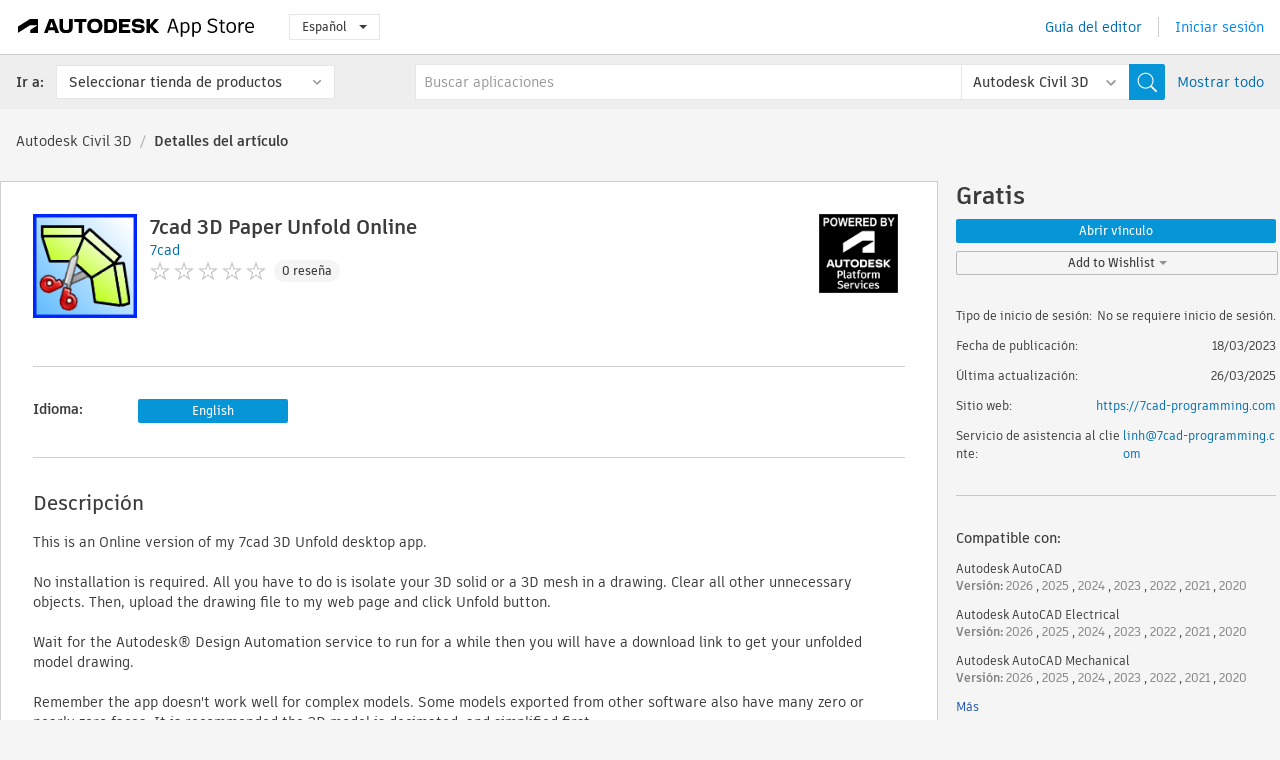

--- FILE ---
content_type: text/html; charset=utf-8
request_url: https://apps.autodesk.com/CIV3D/es/Detail/Index?id=1417631317761081758&appLang=en&os=Web
body_size: 12932
content:



<!DOCTYPE html>

<html lang="es">
<head>
    <meta charset="utf-8">
    <meta http-equiv="X-UA-Compatible" content="IE=edge,chrome=1">

    <title>
    7cad 3D Paper Unfold Online | Autodesk Civil 3D | Autodesk App Store
</title>
    <meta name="description" content='
    Tools to unfold 3D paper model
'>
    <meta name="keywords" content='
    Autodesk Application Store, Autodesk App Store, Autodesk Exchange Apps, aplicaciones de Autodesk, software de Autodesk, módulo de extensión, módulos de extensión, complemento, complementos, Autodesk AutoCAD, Autodesk AutoCAD Electrical, Autodesk AutoCAD Mechanical, Autodesk AutoCAD Architecture, Autodesk AutoCAD MEP, Autodesk® Civil 3D®, Autodesk AutoCAD Map 3D, Autodesk AutoCAD Plant 3D,ACAD_E___Learning, ACAD_E___Scheduling & Productivity, ACD___Blocks, ACD___Building Design, ACD___Scheduling & Productivity, AMECH___Building Design, AMECH___Learning, AMECH___Mechanical Design, AMECH___Scheduling & Productivity, ARCH___Building Design, ARCH___Scheduling & Productivity, MEP___Building Design, MEP___Mechanical Design, MEP___Scheduling & Productivity, CIV3D___Construction, CIV3D___Documentation, CIV3D___Scheduling & Productivity, MAP3D___Construction, MAP3D___Estimating, MAP3D___Scheduling & Productivity, PLNT3D___Import/Export, PLNT3D___Productivity
'>

    <meta name="author" content="">
    <meta name="viewport" content="width=1032, minimum-scale=0.65, maximum-scale=1.0">



<script>
    var analytics_id;
    var subscription_category;

    var bannedCountry = false;



    var getUrl = window.location;
    var baseUrl = getUrl.protocol + "//" + getUrl.host;


    fetch(baseUrl + '/api/Utils/ValidateCountry', {
        method: 'POST',
        headers: {
            'Content-Type': 'text/plain',
            'X-Requested-With': 'XMLHttpRequest'
        }
    })
        .then(response => response.text())
        .then(data => {
            bannedCountry = data;

            if (bannedCountry === 'False') {

                fetch(baseUrl + '/api/Utils/GetAnalyticsId', {
                    method: 'POST',
                    headers: {
                        'Content-Type': 'text/plain',
                        'X-Requested-With': 'XMLHttpRequest'
                    }
                })
                    .then(response => response.text())
                    .then(data => {
                        analytics_id = data;
                    })
                    .catch(error => {
                        console.error('An error occurred:', error);
                    });




                fetch(baseUrl + '/api/Utils/GetSubscriptionCategory', {
                    method: 'POST',
                    headers: {
                        'Content-Type': 'text/plain',
                        'X-Requested-With': 'XMLHttpRequest'
                    }
                })
                    .then(response => response.text())
                    .then(data => {
                        subscription_category = data;

                        if (!('pendo' in window)) {
                            window.pendo = { _q: [] };
                            for (const func_name of ['initialize', 'identify', 'updateOptions', 'pageLoad', 'track']) {
                                pendo[func_name] = function () {
                                    if (func_name === 'initialize') {
                                        pendo._q.unshift([func_name, ...arguments])
                                    } else {
                                        pendo._q.push([func_name, ...arguments])
                                    }
                                }
                            }
                        }

                        const language = document.cookie.split("; ").find((row) => row.startsWith("appLanguage="))?.split("=")[1];

                        pendo.initialize({
                            visitor: {
                                id: analytics_id,
                                role: (subscription_category === null || subscription_category.trim() === "") ? 'anonymous' : subscription_category,
                                appLanguage: language || 'en'
                            },
                            excludeAllText: true,
                        })

                    })
                    .catch(error => {
                        console.error('An error occurred:', error);
                    });
            }

        })
        .catch(error => {
            console.error('An error occurred:', error);
        });


    

</script>
<script async type="text/javascript" src="//tags.tiqcdn.com/utag/autodesk/apps/prod/utag.js"></script>


                <link rel="alternate" hreflang="cs" href="http://apps.autodesk.com/CIV3D/cs/Detail/Index?id=1417631317761081758&amp;ln=en&amp;os=Web" />
                <link rel="alternate" hreflang="de" href="http://apps.autodesk.com/CIV3D/de/Detail/Index?id=1417631317761081758&amp;ln=en&amp;os=Web" />
                <link rel="alternate" hreflang="en" href="http://apps.autodesk.com/CIV3D/en/Detail/Index?id=1417631317761081758&amp;ln=en&amp;os=Web" />
                <link rel="alternate" hreflang="fr" href="http://apps.autodesk.com/CIV3D/fr/Detail/Index?id=1417631317761081758&amp;ln=en&amp;os=Web" />
                <link rel="alternate" hreflang="hu" href="http://apps.autodesk.com/CIV3D/hu/Detail/Index?id=1417631317761081758&amp;ln=en&amp;os=Web" />
                <link rel="alternate" hreflang="it" href="http://apps.autodesk.com/CIV3D/it/Detail/Index?id=1417631317761081758&amp;ln=en&amp;os=Web" />
                <link rel="alternate" hreflang="ja" href="http://apps.autodesk.com/CIV3D/ja/Detail/Index?id=1417631317761081758&amp;ln=en&amp;os=Web" />
                <link rel="alternate" hreflang="ko" href="http://apps.autodesk.com/CIV3D/ko/Detail/Index?id=1417631317761081758&amp;ln=en&amp;os=Web" />
                <link rel="alternate" hreflang="pl" href="http://apps.autodesk.com/CIV3D/pl/Detail/Index?id=1417631317761081758&amp;ln=en&amp;os=Web" />
                <link rel="alternate" hreflang="pt" href="http://apps.autodesk.com/CIV3D/pt/Detail/Index?id=1417631317761081758&amp;ln=en&amp;os=Web" />
                <link rel="alternate" hreflang="ru" href="http://apps.autodesk.com/CIV3D/ru/Detail/Index?id=1417631317761081758&amp;ln=en&amp;os=Web" />
                <link rel="alternate" hreflang="zh-CN" href="http://apps.autodesk.com/CIV3D/zh-CN/Detail/Index?id=1417631317761081758&amp;ln=en&amp;os=Web" />
                <link rel="alternate" hreflang="zh-TW" href="http://apps.autodesk.com/CIV3D/zh-TW/Detail/Index?id=1417631317761081758&amp;ln=en&amp;os=Web" />

    <link rel="shortcut icon" href='https://s3.amazonaws.com/apps-build-content/appstore/1.0.0.157-PRODUCTION/Content/images/favicon.ico'>
        <link rel="stylesheet" href='https://s3.amazonaws.com/apps-build-content/appstore/1.0.0.157-PRODUCTION/Content/css/appstore-combined.min.css' />
    
    
    

</head>
<body>
    
    <div id="wrap" class="">
            <header id="header" class="header" role="navigation">
                <div class="header__navbar-container">
                    <div class="header__left-side --hide-from-pdf">
                        <div class="header__logo-wrapper">
                            <a class="header__logo-link" href="/es" aria-label="Autodesk App Store" title="Autodesk App Store"></a>
                        </div>
                        <div class="header__language-wrapper --hide-from-pdf">

<div class="btn-group language-changer">
    <button type="button" class="btn btn-default dropdown-toggle" data-toggle="dropdown">
        Espa&#241;ol
        <span class="caret"></span>
    </button>
    <ul class="dropdown-menu" role="menu">
            <li data-language="cs" class="lang-selectable">
                <a>Čeština</a>
            </li>
            <li data-language="de" class="lang-selectable">
                <a>Deutsch</a>
            </li>
            <li data-language="fr" class="lang-selectable">
                <a>Fran&#231;ais</a>
            </li>
            <li data-language="en" class="lang-selectable">
                <a>English</a>
            </li>
            <li data-language="es" class="hover">
                <a>Espa&#241;ol</a>
            </li>
            <li data-language="hu" class="lang-selectable">
                <a>Magyar</a>
            </li>
            <li data-language="it" class="lang-selectable">
                <a>Italiano</a>
            </li>
            <li data-language="ja" class="lang-selectable">
                <a>日本語</a>
            </li>
            <li data-language="ko" class="lang-selectable">
                <a>한국어</a>
            </li>
            <li data-language="pl" class="lang-selectable">
                <a>Polski</a>
            </li>
            <li data-language="pt" class="lang-selectable">
                <a>Portugu&#234;s</a>
            </li>
            <li data-language="ru" class="lang-selectable">
                <a>Русский</a>
            </li>
            <li data-language="zh-CN" class="lang-selectable">
                <a>简体中文</a>
            </li>
            <li data-language="zh-TW" class="lang-selectable">
                <a>繁體中文</a>
            </li>
    </ul>
    
</div>                        </div>
                    </div>

                    <div class="header__right-side --hide-from-pdf">


<div class="collapse navbar-collapse pull-right login-panel" id="bs-example-navbar-collapse-l">
    <ul class="nav navbar-nav navbar-right">
        <li>
            <a href="https://damassets.autodesk.net/content/dam/autodesk/www/pdfs/app-store-getting-started-guide.pdf" target="_blank">Gu&#237;a del editor</a>
        </li>

            <!--<li>
                <nav class="user-panel">-->
                        <!--<a id="get_started_button" data-autostart="false" tabindex="0" role="button"
                              data-href='/Authentication/AuthenticationOauth2?returnUrl=%2Fiframe_return.htm%3Fgoto%3Dhttps%253a%252f%252fapps.autodesk.com%253a443%252fCIV3D%252fes%252fDetail%252fIndex%253fid%253d1417631317761081758%2526appLang%253den%2526os%253dWeb&amp;isImmediate=false&amp;response_type=id_token&amp;response_mode=form_post&amp;client_id=bVmKFjCVzGk3Gp0A0c4VQd3TBNAbAYj2&amp;redirect_uri=http%3A%2F%2Fappstore-local.autodesk.com%3A1820%2FAuthentication%2FAuthenticationOauth2&amp;scope=openid&amp;nonce=12321321&amp;state=12321321&amp;prompt=login'>
                            Iniciar sesi&#243;n
                        </a>-->
                <!--</nav>
            </li>-->
            <li>
                <nav class="user-panel">
                    <ul>


                        <a href="/Authentication/AuthenticationOauth2?returnUrl=%2Fiframe_return.htm%3Fgoto%3Dhttps%253a%252f%252fapps.autodesk.com%253a443%252fCIV3D%252fes%252fDetail%252fIndex%253fid%253d1417631317761081758%2526appLang%253den%2526os%253dWeb&amp;isImmediate=false&amp;response_type=id_token&amp;response_mode=form_post&amp;client_id=bVmKFjCVzGk3Gp0A0c4VQd3TBNAbAYj2&amp;redirect_uri=http%3A%2F%2Fappstore-local.autodesk.com%3A1820%2FAuthentication%2FAuthenticationOauth2&amp;scope=openid&amp;nonce=12321321&amp;state=12321321">
                            Iniciar sesi&#243;n
                        </a>

                    </ul>
                </nav>
            </li>
    </ul>
</div>                    </div>
                </div>
                    <div class="navbar navbar-toolbar">
                        <div class="navbar-toolbar__left-side">
                            <div class="navbar__dropdown-label-wrapper">
                                <span class="navbar__dropdown-label">Ir a:</span>
                            </div>
                            <div class="navbar__dropdown-wrapper">
                                <div class="btn-group">
                                    <button type="button" class="btn btn-default dropdown-toggle dropdown-toggle--toolbar" data-toggle="dropdown">
                                        Seleccionar tienda de productos
                                    </button>
                                    <ul class="dropdown-menu dropdown-menu-store" currentstore="CIV3D" role="menu">
                                            <li data-submenu-id="submenu-ACD">
                                                <a class="first-a" ga-storeid="Detail--ACD" href="/ACD/es/Home/Index">
                                                    AutoCAD
                                                </a>
                                            </li>
                                            <li data-submenu-id="submenu-RVT">
                                                <a class="first-a" ga-storeid="Detail--RVT" href="/RVT/es/Home/Index">
                                                    Revit
                                                </a>
                                            </li>
                                            <li data-submenu-id="submenu-BIM360">
                                                <a class="first-a" ga-storeid="Detail--BIM360" href="/BIM360/es/Home/Index">
                                                    ACC &amp; BIM360
                                                </a>
                                            </li>
                                            <li data-submenu-id="submenu-FORMIT">
                                                <a class="first-a" ga-storeid="Detail--FORMIT" href="/FORMIT/es/Home/Index">
                                                    FormIt
                                                </a>
                                            </li>
                                            <li data-submenu-id="submenu-SPCMKR">
                                                <a class="first-a" ga-storeid="Detail--SPCMKR" href="/SPCMKR/es/Home/Index">
                                                    Forma
                                                </a>
                                            </li>
                                            <li data-submenu-id="submenu-INVNTOR">
                                                <a class="first-a" ga-storeid="Detail--INVNTOR" href="/INVNTOR/es/Home/Index">
                                                    Inventor
                                                </a>
                                            </li>
                                            <li data-submenu-id="submenu-FUSION">
                                                <a class="first-a" ga-storeid="Detail--FUSION" href="/FUSION/es/Home/Index">
                                                    Fusion
                                                </a>
                                            </li>
                                            <li data-submenu-id="submenu-3DSMAX">
                                                <a class="first-a" ga-storeid="Detail--3DSMAX" href="/3DSMAX/es/Home/Index">
                                                    3ds Max
                                                </a>
                                            </li>
                                            <li data-submenu-id="submenu-MAYA">
                                                <a class="first-a" ga-storeid="Detail--MAYA" href="/MAYA/es/Home/Index">
                                                    Maya
                                                </a>
                                            </li>
                                            <li data-submenu-id="submenu-RSA">
                                                <a class="first-a" ga-storeid="Detail--RSA" href="/RSA/es/Home/Index">
                                                    Robot Structural Analysis
                                                </a>
                                            </li>
                                            <li data-submenu-id="submenu-ADSTPR">
                                                <a class="first-a" ga-storeid="Detail--ADSTPR" href="/ADSTPR/es/Home/Index">
                                                    Autodesk Advance Steel
                                                </a>
                                            </li>
                                            <li data-submenu-id="submenu-ARCH">
                                                <a class="first-a" ga-storeid="Detail--ARCH" href="/ARCH/es/Home/Index">
                                                    AutoCAD Architecture
                                                </a>
                                            </li>
                                            <li data-submenu-id="submenu-CIV3D">
                                                <a class="first-a" ga-storeid="Detail--CIV3D" href="/CIV3D/es/Home/Index">
                                                    Autodesk Civil 3D
                                                </a>
                                            </li>
                                            <li data-submenu-id="submenu-MEP">
                                                <a class="first-a" ga-storeid="Detail--MEP" href="/MEP/es/Home/Index">
                                                    AutoCAD MEP
                                                </a>
                                            </li>
                                            <li data-submenu-id="submenu-AMECH">
                                                <a class="first-a" ga-storeid="Detail--AMECH" href="/AMECH/es/Home/Index">
                                                    AutoCAD Mechanical
                                                </a>
                                            </li>
                                            <li data-submenu-id="submenu-MAP3D">
                                                <a class="first-a" ga-storeid="Detail--MAP3D" href="/MAP3D/es/Home/Index">
                                                    AutoCAD Map 3D
                                                </a>
                                            </li>
                                            <li data-submenu-id="submenu-ACAD_E">
                                                <a class="first-a" ga-storeid="Detail--ACAD_E" href="/ACAD_E/es/Home/Index">
                                                    AutoCAD Electrical
                                                </a>
                                            </li>
                                            <li data-submenu-id="submenu-PLNT3D">
                                                <a class="first-a" ga-storeid="Detail--PLNT3D" href="/PLNT3D/es/Home/Index">
                                                    AutoCAD Plant 3D
                                                </a>
                                            </li>
                                            <li data-submenu-id="submenu-ALIAS">
                                                <a class="first-a" ga-storeid="Detail--ALIAS" href="/ALIAS/es/Home/Index">
                                                    Alias
                                                </a>
                                            </li>
                                            <li data-submenu-id="submenu-NAVIS">
                                                <a class="first-a" ga-storeid="Detail--NAVIS" href="/NAVIS/es/Home/Index">
                                                    Navisworks
                                                </a>
                                            </li>
                                            <li data-submenu-id="submenu-VLTC">
                                                <a class="first-a" ga-storeid="Detail--VLTC" href="/VLTC/es/Home/Index">
                                                    Vault
                                                </a>
                                            </li>
                                            <li data-submenu-id="submenu-SCFD">
                                                <a class="first-a" ga-storeid="Detail--SCFD" href="/SCFD/es/Home/Index">
                                                    Simulation
                                                </a>
                                            </li>
                                    </ul>
                                </div>
                            </div>
                        </div>
                        <div class="navbar-toolbar__right-side">
                            <div id="search-plugin" class="pull-right detail-search-suggestion">


<div class="search-type-area">
    <label id="search-apps-placeholder-hint" hidden="hidden">Buscar aplicaciones</label>
    <label id="search-publishers-placeholder-hint" hidden="hidden">Buscar editores</label>

        <span class="search-type search-type-hightlighted" id="search-apps">Aplicaciones</span>
        <span class="search-type search-type-unhightlighted" id="search-publishers">Editores</span>
</div>

<div class="search-form-wrapper">
    <form id="search-form" class="normal-search Detail" name="search-form" action="/CIV3D/es/List/Search" method="get">
        <input type="hidden" name="isAppSearch" value="True" />
        <div id="search">
            <div class="search-wrapper">
                <div class="search-form-content">
                    <div class="nav-right">
                        <div class="nav-search-scope">
                            <div class="nav-search-facade" data-value="search-alias=aps">
                                AutoCAD<span class="caret"></span>
                            </div>
                            <select name="searchboxstore" id="search-box-store-selector" class="search-box-store-selector">
                                        <option value="All" >Todas las aplicaciones</option>
                                        <option value="ACD" >AutoCAD</option>
                                        <option value="RVT" >Revit</option>
                                        <option value="BIM360" >ACC &amp; BIM360</option>
                                        <option value="FORMIT" >FormIt</option>
                                        <option value="SPCMKR" >Forma</option>
                                        <option value="INVNTOR" >Inventor</option>
                                        <option value="FUSION" >Fusion</option>
                                        <option value="3DSMAX" >3ds Max</option>
                                        <option value="MAYA" >Maya</option>
                                        <option value="RSA" >Robot Structural Analysis</option>
                                        <option value="ADSTPR" >Autodesk Advance Steel</option>
                                        <option value="ARCH" >AutoCAD Architecture</option>
                                        <option value="CIV3D" selected=&quot;selected&quot;>Autodesk Civil 3D</option>
                                        <option value="MEP" >AutoCAD MEP</option>
                                        <option value="AMECH" >AutoCAD Mechanical</option>
                                        <option value="MAP3D" >AutoCAD Map 3D</option>
                                        <option value="ACAD_E" >AutoCAD Electrical</option>
                                        <option value="PLNT3D" >AutoCAD Plant 3D</option>
                                        <option value="ALIAS" >Alias</option>
                                        <option value="NAVIS" >Navisworks</option>
                                        <option value="VLTC" >Vault</option>
                                        <option value="SCFD" >Simulation</option>
                            </select>
                        </div>
                        <div class="nav-search-submit">
                            <button class="search-form-submit nav-input" type="submit"></button>
                        </div>


                        <input id="facet" name="facet" type="hidden" value="" />
                        <input id="collection" name="collection" type="hidden" value="" />
                        <input id="sort" name="sort" type="hidden" value="" />
                    </div><!-- nav-right -->
                    <div class="nav-fill">
                        <div class="nav-search-field">
                            <input autocomplete="off" class="search-form-keyword" data-query="" id="query-term" name="query" placeholder="Buscar aplicaciones" size="45" type="text" value="" />
                            <input type="hidden" id="for-cache-search-str">
                            <ul id="search-suggestions-box" class="search-suggestions-box-ul" hidden="hidden"></ul>
                        </div>
                    </div>
                </div>
            </div>
        </div>
    </form>

        <div class="show-all-wrapper">
            <span class="show_all">Mostrar todo</span>
        </div>
</div>
                            </div>
                        </div>
                    </div>
            </header>

        

    <!-- neck -->
    <div id="neck">
        <div class="neck-content">
            <div class="breadcrumb">
                                <a href="https://apps.autodesk.com/CIV3D/es/Home/Index">Autodesk Civil 3D</a>
                            <span class="breadcrumb-divider">/</span>
                            <span class="last">Detalles del art&#237;culo</span>
            </div>
        </div>
    </div>
    <!-- end neck -->



            <link rel="stylesheet" href='https://s3.amazonaws.com/apps-build-content/appstore/1.0.0.157-PRODUCTION/Content/css/lib/fs.stepper.css' />





<style>
    .button {
        background-color: #4CAF50; /* Green */
        border: none;
        color: white;
        padding: 15px 32px;
        text-align: center;
        text-decoration: none;
        display: inline-block;
        font-size: 16px;
        margin: 4px 2px;
        cursor: pointer;
    }

    .button1 {
        border-radius: 2px;
    }

    .button2 {
        border-radius: 4px;
    }

    .button3 {
        border-radius: 8px;
    }

    .button4 {
        border-radius: 12px;
    }

    .button5 {
        border-radius: 50%;
    }
</style>
<div id="modal_blocks" style="display:none">
    <fieldset>
        <div class="container">
            <div class="row">
                <div class="col-xs-12">

                    <div class="modal fade" tabindex="-1" id="loginModal"
                         data-keyboard="false" data-backdrop="static" style=" width: 339px; height: 393px;">
                        <div class="main">
                            <h3 class="title" style="font-weight: 100; font-size: 28px; margin-bottom: 48px; border-bottom: 1px solid black; padding: 20px 0px 19px 56px;">
                                Unavailable<button style=" font-size: 54px; margin-right: 32px; padding: 10px 21px 7px 3px; font-weight: 100;" type="button" class="close" data-dismiss="modal">
                                    ×
                                </button>
                            </h3>

                            <div class="message" style="font-size: 23px; font-weight: 100; padding: 17px 26px 41px 55px; ">
                                <h4 style="font-weight: 100;">This product is not currently available in your region.</h4>
                            </div>
                        </div>
                    </div>

                </div>
            </div>
        </div>
    </fieldset>
</div>

<!-- main -->
<div id="main" class="detail-page clearfix detail-main">
    <!-- quicklinks end -->
    <div id="content">
        <div id="content-wrapper">
            <div class="app-details" id="detail">
                <div style="display:none !important;" class="id_ox"></div>
                <div style="display:none !important;" class="Email_ox"></div>
                <div style="display:none !important;" class="Name_ox"></div>
                <div class="app-details__info">
                    <div class="app-details__image-wrapper">
                        <img class="app-details__image" src="https://autodesk-exchange-apps-v-1-5-staging.s3.amazonaws.com/data/content/files/images/LJVFRNX7UR7R/files/resized_3b0a4d5a-746e-4100-8f68-9c45723d3084_.png?AWSAccessKeyId=AKIAWQAA5ADROJBNX5E4&amp;Expires=1769768882&amp;response-content-disposition=inline&amp;response-content-type=image%2Fpng&amp;Signature=8FlaOfdy%2BROfaPSkQZ0lFZZt9hs%3D" alt="7cad 3D Paper Unfold Online" />
                    </div>
                    <div class="app-details__app-info" id="detail-info">
                        <div class="app-details__app-info-top">
                            <div class="app-details__title-wrapper">
                                <h1 class="app-details__title" id="detail-title" title="7cad 3D Paper Unfold Online">7cad 3D Paper Unfold Online</h1>

                            </div>
                            <div class="app-details__publisher-link-wrapper">
                                <a class="app-details__publisher-link" href="/es/Publisher/PublisherHomepage?ID=LJVFRNX7UR7R" target="_blank">
                                    <span class="seller">7cad</span>
                                </a>
                            </div>
                                        <div style="width: 93px; height: 79px;" class="card__forge-image-wrapper card__forge-image-wrapper--details"></div>
                            <div class="app-details__rating-wrapper" id="detail-rating">
<input id="rating" name="rating" type="hidden" value="0" />
<div class="card__rating card__rating--small">
  <div class="star-rating-control">
          <div class="star-off star-rating"></div>
          <div class="star-off star-rating"></div>
          <div class="star-off star-rating"></div>
          <div class="star-off star-rating"></div>
          <div class="star-off star-rating"></div>
  </div>
</div>                                <a class="app-details__rating-link" href="#reviews">
                                    <span class="app-details__reviews-count reviews-count">0 rese&#241;a</span>
                                </a>
                            </div>
                        </div>

                        <div class="app-details__app-info-bottom">
                            <div class="app-details__icons-wrapper icons-cont">
                                <div class="badge-div">


<div class="product-badge-div-placeholder">

</div>


<div class="s-price-cont s-price-cont-hidden">

        <span class="price">Gratis</span>
</div>                                </div>
                                
                            </div>
                        </div>
                    </div>
                </div>

                <div id="extra" class="app-details__extras" data-basicurl="https://apps.autodesk.com/CIV3D/es/Detail/Index?id=">
                    <div class="app-details__versions-wrapper">

                        <div class="app-details__versions detail-versions-cont">
                            <div class="detail-version-cat">Idioma:</div>
                            <div class="detail-versions">
                                                <button class="flat-button flat-button-normal flat-button-slim app-lang-default-btn" data-lang="en" data-os="Web">English</button>
                            </div>
                        </div>
                    </div>

                    <div class="app-details__app-description">
                        <h2>Descripci&#243;n</h2>
                        <div class="description">
                            <p>This is an Online version of my 7cad 3D Unfold desktop app.<br /><br /></p>
<p>No installation is required. All you have to do is isolate your 3D solid or a 3D mesh in a drawing. Clear all other unnecessary objects. Then, upload the drawing file to my web page and click Unfold button.</p>
<p>&nbsp;</p>
<p>Wait for the Autodesk&reg; Design Automation service to run for a while then you will have a download link to get your unfolded model drawing.</p>
<p>&nbsp;</p>
<p>Remember the app doesn't work well for complex models. Some models exported from other software also have many zero or nearly zero faces. It is recommended the 3D model is decimated, and simplified first.</p>
                        </div>

                            <div class="description">
                                <a class="helpdoc" target="_blank" href="https://apps.autodesk.com/CIV3D/en/Detail/HelpDoc?appId=1417631317761081758&amp;appLang=en&amp;os=Web">Lea el documento de ayuda</a>
                            </div>
                    </div>

                    <div class="app-details__app-about-version">
                            <h2>Acerca de esta versi&#243;n</h2>
                            <div class="description">
                                <div class="version-title">Versi&#243;n 2.0.0, 26/03/2025</div>
                                <div style="margin-top: 10px; white-space: pre-wrap;">Automatically fixed faces and regions if edges overlapping each other.
Automatically purge zero area faces and regions.</div>
                            </div>

                            <hr />
                            <div>
                                <a class="privacy-policy" target="_blank" href="https://www.7cad-programming.com/terms.html">Directiva de privacidad del editor</a>
                            </div>
                            <hr />
                    </div>
                </div>


<div id="screenshots">
        <h2 class="title">Capturas de pantalla y v&#237;deos</h2>
        <div class="preview-container">
            <div class="preview-prev" style="display: none;"></div>
            <div class="preview-next" style=""></div>
            <div class="preview-overlay">
                <div class="center-icon"></div>
            </div>
            <img id="image-viewer"/>
            <iframe id="video-viewer" scrolling="no" style="display:none;height:508px;" frameborder="0" allowfullscreen webkitallowfullscreen></iframe>
        </div>
        <div class="text-container">
            <span class="title"></span>
            <br/>
            <span class="description"></span>
        </div>
        <ul id="mycarousel" class="jcarousel-skin-tango">
            <li>
			    <div class="img-container">
                        <a href="https://autodesk-exchange-apps-v-1-5-staging.s3.amazonaws.com/data/content/files/images/LJVFRNX7UR7R/1417631317761081758/original_e2d3ee88-f4ea-43a2-807f-221fda7c0a0e_.png?AWSAccessKeyId=AKIAWQAA5ADROJBNX5E4&amp;Expires=1769819943&amp;response-content-disposition=inline&amp;response-content-type=image%2Fpng&amp;Signature=HKvN%2F%2FtFbsUAdMGzpYDJfW67vb0%3D" data-title="" data-type="image" data-desc="Unfolded drawing to download">
                            <img src="https://autodesk-exchange-apps-v-1-5-staging.s3.amazonaws.com/data/content/files/images/LJVFRNX7UR7R/1417631317761081758/original_e2d3ee88-f4ea-43a2-807f-221fda7c0a0e_.png?AWSAccessKeyId=AKIAWQAA5ADROJBNX5E4&amp;Expires=1769819943&amp;response-content-disposition=inline&amp;response-content-type=image%2Fpng&amp;Signature=HKvN%2F%2FtFbsUAdMGzpYDJfW67vb0%3D" alt="" />
                        </a>
			    </div>
		    </li>
            <li>
			    <div class="img-container">
                        <a href="https://autodesk-exchange-apps-v-1-5-staging.s3.amazonaws.com/data/content/files/images/LJVFRNX7UR7R/1417631317761081758/original_56fb0373-c489-4068-a3a3-bfb165251ba7_.png?AWSAccessKeyId=AKIAWQAA5ADROJBNX5E4&amp;Expires=1770129668&amp;response-content-disposition=inline&amp;response-content-type=image%2Fpng&amp;Signature=XEUGDVtUYp4BofyNDamBbtzPT7Q%3D" data-title="" data-type="image" data-desc="">
                            <img src="https://autodesk-exchange-apps-v-1-5-staging.s3.amazonaws.com/data/content/files/images/LJVFRNX7UR7R/1417631317761081758/original_56fb0373-c489-4068-a3a3-bfb165251ba7_.png?AWSAccessKeyId=AKIAWQAA5ADROJBNX5E4&amp;Expires=1770129668&amp;response-content-disposition=inline&amp;response-content-type=image%2Fpng&amp;Signature=XEUGDVtUYp4BofyNDamBbtzPT7Q%3D" alt="" />
                        </a>
			    </div>
		    </li>
            <li>
			    <div class="img-container">
                        <a href="https://autodesk-exchange-apps-v-1-5-staging.s3.amazonaws.com/data/content/files/images/LJVFRNX7UR7R/1417631317761081758/original_340c42a1-da69-434e-9645-52c72caf36cc_.png?AWSAccessKeyId=AKIAWQAA5ADROJBNX5E4&amp;Expires=1769819943&amp;response-content-disposition=inline&amp;response-content-type=image%2Fpng&amp;Signature=bip8OUgoc%2FY1U2mTrYoUNr0U7jA%3D" data-title="" data-type="image" data-desc="Diagram for unfold revolved shape">
                            <img src="https://autodesk-exchange-apps-v-1-5-staging.s3.amazonaws.com/data/content/files/images/LJVFRNX7UR7R/1417631317761081758/original_340c42a1-da69-434e-9645-52c72caf36cc_.png?AWSAccessKeyId=AKIAWQAA5ADROJBNX5E4&amp;Expires=1769819943&amp;response-content-disposition=inline&amp;response-content-type=image%2Fpng&amp;Signature=bip8OUgoc%2FY1U2mTrYoUNr0U7jA%3D" alt="" />
                        </a>
			    </div>
		    </li>
            <li>
			    <div class="img-container">
                        <a href="https://autodesk-exchange-apps-v-1-5-staging.s3.amazonaws.com/data/content/files/images/LJVFRNX7UR7R/1417631317761081758/original_7886a2ab-3df6-40a1-afcc-a92831409263_.gif?AWSAccessKeyId=AKIAWQAA5ADROJBNX5E4&amp;Expires=1769819943&amp;response-content-disposition=inline&amp;response-content-type=image%2Fpng&amp;Signature=V3zdM1nrOnK%2BUDQgoF7Nq744yic%3D" data-title="" data-type="image" data-desc="Unfold 3 Model in action">
                            <img src="https://autodesk-exchange-apps-v-1-5-staging.s3.amazonaws.com/data/content/files/images/LJVFRNX7UR7R/1417631317761081758/original_7886a2ab-3df6-40a1-afcc-a92831409263_.gif?AWSAccessKeyId=AKIAWQAA5ADROJBNX5E4&amp;Expires=1769819943&amp;response-content-disposition=inline&amp;response-content-type=image%2Fpng&amp;Signature=V3zdM1nrOnK%2BUDQgoF7Nq744yic%3D" alt="" />
                        </a>
			    </div>
		    </li>
	    </ul>
        
</div>
            </div>

<div id="reviews">
  <h2>Rese&#241;as de clientes</h2>
        <div class="reviews-stars">
<input id="rating" name="rating" type="hidden" value="0" />
<div class="card__rating card__rating--small">
  <div class="star-rating-control">
          <div class="star-off star-rating"></div>
          <div class="star-off star-rating"></div>
          <div class="star-off star-rating"></div>
          <div class="star-off star-rating"></div>
          <div class="star-off star-rating"></div>
  </div>
</div>            <div class="reviews-stars__reviews-count reviews-count">0 rese&#241;a</div>
        </div>
        <div class="reviews-info">
                <span class="comment signin_linkOauth2" data-href='/Authentication/AuthenticationOauth2?returnUrl=%2Fiframe_return.htm%3Fgoto%3D%252fCIV3D%252fes%252fDetail%252fIndex%253fid%253d1417631317761081758%2526appLang%253den%2526os%253dWeb&amp;isImmediate=false'>
                    iniciar sesi&#243;n para escribir una rese&#241;a
                </span>
                <a class="get-tech-help" href="mailto:linh@7cad-programming.com">Obtener ayuda t&#233;cnica</a>
        </div>

  <div id="comments">
    <div id="comments-container">
        <ul id="comments-list">
        </ul>
    </div>
    <div class="clear">
    </div>
  </div>
</div>
        </div>
    </div>
    <div id="right">
        <div id="right-wrapper">
<div class="side-panel">
    <div id="purchase" class="purchase-container">
        <div class="purchase_form_container"></div>
            <h4 class="price-str">Gratis</h4>


        
                <a id="accessapp_link" class="flat-button flat-button-normal" style="display:none " data-href="" data-cookiestart="false" data-autostart="False">
                    Abrir v&#237;nculo
                </a>
                <button class="flat-button flat-button-normal signin_linkOauth2" data-cookiestart="false" data-autostart="False" data-href="/Authentication/AuthenticationOauth2?returnUrl=%2Fiframe_return.htm%3Fgoto%3D%252fCIV3D%252fes%252fDetail%252fIndex%253fid%253d1417631317761081758%2526appLang%253den%2526os%253dWeb%2526autostart%253dtrue&amp;isImmediate=false">
                    <text>Abrir v&#237;nculo</text>
                </button>
        <!-- Wishlist -->
        <div class="dropdown dropdown-wishlist">
            
            <a class="dropdown-toggle flat-button flat-button-normal signin_linkOauth2" id="" data-href="/Authentication/AuthenticationOauth2?returnUrl=%2Fiframe_return.htm%3Fgoto%3D%2FCIV3D%2Fes%2FDetail%2FIndex%3Fid%3D1417631317761081758%26appLang%3Den%26os%3DWeb&amp;isImmediate=false" data-toggle="dropdown">
                Add to Wishlist
                <b class="caret"></b>
            </a>
            
            <ul class="dropdown-menu" role="menu" aria-labelledby="dWLabel">
                <li><a data-target="#createWishList" data-wishitemid="1417631317761081758:en:web" id="CreateWishAndAddItemID" role="button" data-toggle="modal">Crear una nueva lista de deseos</a></li>
            </ul>
        </div>
        <!-- Modal -->
        <div id="addToWishListContent" style="display:none">
            <div style="display:block;">
                <div id="addToWishList" class="modal hide fade" tabindex="-1" role="dialog" aria-labelledby="myModalLabel" aria-hidden="true" style="width: 455px;">
                    <div class="modal-header" style="padding-left: 20px;padding-right: 20px;">
                        <h3 class="ellipsis" style="width:400px;font-size: 14px;padding-top: 20px;" id="WishNameTittleID"></h3>
                    </div>
                    <div class="modal-body" style="padding-top: 10px;padding-left: 20px;padding-right: 20px;padding-bottom: 10px;">
                        <div class="img-wrapper pull-left">
                            <img style="width:40px;height:40px" src="https://autodesk-exchange-apps-v-1-5-staging.s3.amazonaws.com/data/content/files/images/LJVFRNX7UR7R/files/resized_3b0a4d5a-746e-4100-8f68-9c45723d3084_.png?AWSAccessKeyId=AKIAWQAA5ADROJBNX5E4&amp;Expires=1769768882&amp;response-content-disposition=inline&amp;response-content-type=image%2Fpng&amp;Signature=8FlaOfdy%2BROfaPSkQZ0lFZZt9hs%3D" class="product-icon" alt="7cad 3D Paper Unfold Online" />
                        </div>
                        <div id="detail-info">
                            <h1 style="font-size:16px" class="ellipsis" id="detail-title" title="7cad 3D Paper Unfold Online">7cad 3D Paper Unfold Online</h1>
                                <h4 class="price-str">Gratis</h4>
                        </div>

                    </div>
                    <div class="modal-footer" style="padding-left: 20px;padding-right: 20px;padding-top:10px;padding-bottom: 20px;">
                        <a id="wishViewLinkID" href=""><button style="width:200px;height:25px" class="btn btn-primary">Ver la lista de deseos</button></a>
                        <a><button style="width:200px;height:25px;margin-left: 10px;" id="ContinueExploringID" class="btn text-info" data-dismiss="modal" aria-hidden="true">Seguir explorando</button></a>
                    </div>
                </div>
            </div>
        </div>
        <div id="createWishListContentID" style="display:none">
            <div id="createWishList" class="modal hide fade" tabindex="-1" role="dialog" aria-labelledby="myModalLabel" aria-hidden="true" style="width:455px">
                <div class="modal-header" style="padding-top:20px;padding-right:20px;padding-left:20px">
                    <h3 class="ellipsis" style="width:400px;font-size:14px" id="myModalLabel">Nombre de la lista de deseos</h3>
                </div>
                <div class="modal-body" style="padding-top:5px;padding-right:20px;padding-left:20px;overflow:hidden;padding-bottom:10px">
                    <input type="text" style="height:25px;font-size:14px" name="name" id="WishNameID" autocomplete="off" />
                </div>
                <div class="modal-footer" style="padding-bottom:20px;padding-top:10px;padding-right:20px;padding-left:20px">
                    <button style="width:200px;height:25px;font-size:14px;padding:0px" id="CreatNewWishID" data-wishitemid="1417631317761081758:en:web" class="btn btn-primary">Crear lista de deseos</button>
                    <button style="width:200px;height:25px;font-size:14px;padding:0px;margin-left:10px" class="btn text-info" data-dismiss="modal" aria-hidden="true">Cancelar</button>
                </div>
            </div>
        </div>
    </div>

    

    <div class="download-info-wrapper">
            <div class="download-info break-word">
                <div class="property">Tipo de inicio de sesi&#243;n:</div>
                <div class="value">No se requiere inicio de sesi&#243;n.</div>
            </div>
        <div class="download-info break-word">
            <div class="property">Fecha de publicaci&#243;n:</div>
            <div class="value">18/03/2023</div>
        </div>
        <div class="download-info break-word">
            <div class="property">&#218;ltima actualizaci&#243;n:</div>
            <div class="value">26/03/2025</div>
        </div>
        <div class="download-info break-word">
            <div class="property">Sitio web:</div>
            <div class="value">
                <div>
                        <a href="https://7cad-programming.com" target="_blank">https://7cad-programming.com</a>
                </div>
            </div>
        </div>
        <div class="download-info break-word">
            <div class="property">Servicio de asistencia al cliente:</div>
            <div class="value">
                <div>
                        <a href="mailto:linh@7cad-programming.com">linh@7cad-programming.com</a>

                </div>
            </div>
        </div>
    </div>

    <div class="product-compatible-wrapper">
        <h5>Compatible con:</h5>
        <ul class="compatible-with-list">
                    <li class="compatible-with-list-group">Autodesk AutoCAD</li>
                            <li class="">
                                <span class="compatible-version-title compatible-version">Versi&#243;n:</span>
                                    <span class="compatible-version">2026</span>
                                        <span>,</span>
                                    <span class="compatible-version">2025</span>
                                        <span>,</span>
                                    <span class="compatible-version">2024</span>
                                        <span>,</span>
                                    <span class="compatible-version">2023</span>
                                        <span>,</span>
                                    <span class="compatible-version">2022</span>
                                        <span>,</span>
                                    <span class="compatible-version">2021</span>
                                        <span>,</span>
                                    <span class="compatible-version">2020</span>
                            </li>
                    <li class="compatible-with-list-group">Autodesk AutoCAD Electrical</li>
                            <li class="">
                                <span class="compatible-version-title compatible-version">Versi&#243;n:</span>
                                    <span class="compatible-version">2026</span>
                                        <span>,</span>
                                    <span class="compatible-version">2025</span>
                                        <span>,</span>
                                    <span class="compatible-version">2024</span>
                                        <span>,</span>
                                    <span class="compatible-version">2023</span>
                                        <span>,</span>
                                    <span class="compatible-version">2022</span>
                                        <span>,</span>
                                    <span class="compatible-version">2021</span>
                                        <span>,</span>
                                    <span class="compatible-version">2020</span>
                            </li>
                    <li class="compatible-with-list-group">Autodesk AutoCAD Mechanical</li>
                            <li class="">
                                <span class="compatible-version-title compatible-version">Versi&#243;n:</span>
                                    <span class="compatible-version">2026</span>
                                        <span>,</span>
                                    <span class="compatible-version">2025</span>
                                        <span>,</span>
                                    <span class="compatible-version">2024</span>
                                        <span>,</span>
                                    <span class="compatible-version">2023</span>
                                        <span>,</span>
                                    <span class="compatible-version">2022</span>
                                        <span>,</span>
                                    <span class="compatible-version">2021</span>
                                        <span>,</span>
                                    <span class="compatible-version">2020</span>
                            </li>
                    <li class="hidden-compatible-with-list compatible-with-list-group">Autodesk AutoCAD Architecture</li>
                            <li class="hidden-compatible-with-list">
                                <span class="compatible-version-title compatible-version">Versi&#243;n:</span>
                                    <span class="compatible-version">2026</span>
                                        <span>,</span>
                                    <span class="compatible-version">2025</span>
                                        <span>,</span>
                                    <span class="compatible-version">2024</span>
                                        <span>,</span>
                                    <span class="compatible-version">2023</span>
                                        <span>,</span>
                                    <span class="compatible-version">2022</span>
                                        <span>,</span>
                                    <span class="compatible-version">2021</span>
                                        <span>,</span>
                                    <span class="compatible-version">2020</span>
                            </li>
                    <li class="hidden-compatible-with-list compatible-with-list-group">Autodesk AutoCAD MEP</li>
                            <li class="hidden-compatible-with-list">
                                <span class="compatible-version-title compatible-version">Versi&#243;n:</span>
                                    <span class="compatible-version">2026</span>
                                        <span>,</span>
                                    <span class="compatible-version">2025</span>
                                        <span>,</span>
                                    <span class="compatible-version">2024</span>
                                        <span>,</span>
                                    <span class="compatible-version">2023</span>
                                        <span>,</span>
                                    <span class="compatible-version">2022</span>
                                        <span>,</span>
                                    <span class="compatible-version">2021</span>
                                        <span>,</span>
                                    <span class="compatible-version">2020</span>
                            </li>
                    <li class="hidden-compatible-with-list compatible-with-list-group">Autodesk&#174; Civil 3D&#174;</li>
                            <li class="hidden-compatible-with-list">
                                <span class="compatible-version-title compatible-version">Versi&#243;n:</span>
                                    <span class="compatible-version">2026</span>
                                        <span>,</span>
                                    <span class="compatible-version">2025</span>
                                        <span>,</span>
                                    <span class="compatible-version">2024</span>
                                        <span>,</span>
                                    <span class="compatible-version">2023</span>
                                        <span>,</span>
                                    <span class="compatible-version">2022</span>
                                        <span>,</span>
                                    <span class="compatible-version">2021</span>
                                        <span>,</span>
                                    <span class="compatible-version">2020</span>
                            </li>
                    <li class="hidden-compatible-with-list compatible-with-list-group">Autodesk AutoCAD Map 3D</li>
                            <li class="hidden-compatible-with-list">
                                <span class="compatible-version-title compatible-version">Versi&#243;n:</span>
                                    <span class="compatible-version">2026</span>
                                        <span>,</span>
                                    <span class="compatible-version">2025</span>
                                        <span>,</span>
                                    <span class="compatible-version">2024</span>
                                        <span>,</span>
                                    <span class="compatible-version">2023</span>
                                        <span>,</span>
                                    <span class="compatible-version">2022</span>
                                        <span>,</span>
                                    <span class="compatible-version">2021</span>
                                        <span>,</span>
                                    <span class="compatible-version">2020</span>
                            </li>
                    <li class="hidden-compatible-with-list compatible-with-list-group">Autodesk AutoCAD Plant 3D</li>
                            <li class="hidden-compatible-with-list">
                                <span class="compatible-version-title compatible-version">Versi&#243;n:</span>
                                    <span class="compatible-version">2026</span>
                                        <span>,</span>
                                    <span class="compatible-version">2025</span>
                                        <span>,</span>
                                    <span class="compatible-version">2024</span>
                                        <span>,</span>
                                    <span class="compatible-version">2023</span>
                                        <span>,</span>
                                    <span class="compatible-version">2022</span>
                                        <span>,</span>
                                    <span class="compatible-version">2021</span>
                                        <span>,</span>
                                    <span class="compatible-version">2020</span>
                            </li>
        </ul>
            <div class="show-more-compatibles-wrapper">
                <span id="show-more-compatible-lists" class="show-more">M&#225;s </span>
                <span id="show-less-compatible-lists" class="show-more" style="display: none">Menos</span>
            </div>
    </div>
</div>
        </div>
    </div>
    <div class="clear">
    </div>
</div>
<div id="app-detail-info" style="display: none" data-appid="1417631317761081758" data-publisherid="LJVFRNX7UR7R" data-publisher="7cad"></div>
<div id="download-link-popup" class="overlay_window" style="display: none;">
    <header><h1>Descargar</h1></header>
    <div class="body_container">
        <span>El tama&#241;o del archivo que est&#225; a punto de descarga es superior a 300 M.</span>
        <br />
        <span>Haga clic <a id="download-url" href="" target="_blank">aquí</a> para descargar directamente o <a id="copy-url">copie la URL de descarga</a> en el administrador de descargas.</span>
        <br />
        <span>En el caso de archivos de mayor tama&#241;o, es recomendable utilizar un administrador de descargas.</span>
    </div>
</div>

<!-- end main -->


            <div style="display:none;" id="flash-message-notification"></div>


<script>


</script>
<div class="clear"></div>

<footer id="footer" class="">
    
    <div class="footer__left">
        <div class="footer__copy-wrapper">
            <p class="footer__copy">&#169; Copyright 2011-2026 Autodesk, Inc. All rights reserved.</p>
        </div>
        <ul class="footer__items">
            <li class="footer__item"><a target="_blank" href="https://usa.autodesk.com/privacy/">Dir. privacidad</a></li>
            <li class="footer__item"><a target="_blank" href="https://www.autodesk.com/trademark">Av. legales y marcas com.</a></li>
            <li class="footer__item"><a target="_blank" href="/es/public/TermsOfUse">Condiciones de uso</a></li>
            <li class="footer__item about">Acerca de</li>
            <li class="footer__item"><a target="_blank" href="/es/Public/FAQ">Preg. frecuentes</a></li>
            <li class="footer__item"><a href="mailto:appsinfo@autodesk.com">Contacto</a></li>
            <li class="footer__item footer__item--privacy">
                <a data-opt-in-preferences="" href="#">Privacy Settings</a>
            </li>
        </ul>
    </div>
    <div class="footer__right">
        <a class="footer__logo-link" href="https://www.autodesk.com/" target="_blank"></a>
    </div>
</footer>

        <div id="goTop">
            <img src="https://s3.amazonaws.com/apps-build-content/appstore/1.0.0.157-PRODUCTION/Content/images/buttons/totop50.png" alt="Ir arriba">
        </div>
    </div>

    <!--[if lte IE 7 ]><script src="https://s3.amazonaws.com/apps-build-content/appstore/1.0.0.157-PRODUCTION/Scripts/lib/json2.min.js"></script><![endif]-->
    <script src="/es/Resource/ClientResources?v=66941611%3Aes"></script>
        <script src="https://s3.amazonaws.com/apps-build-content/appstore/1.0.0.157-PRODUCTION/Scripts/appstore-3rdlibs.min.js"></script>
        <script src="https://s3.amazonaws.com/apps-build-content/appstore/1.0.0.157-PRODUCTION/Scripts/lib/bootstrap.min.js"></script>
        <script src="https://s3.amazonaws.com/apps-build-content/appstore/1.0.0.157-PRODUCTION/Scripts/appstore-combined.min.js"></script>

    <script>
        jQuery(document).ready(Appstore.init);
    </script>

    
    
    <script type="text/javascript" src="../../../../Scripts/lib/tiny_mce/tiny_mce.js"></script>
    <script src="https://s3.amazonaws.com/apps-build-content/appstore/1.0.0.157-PRODUCTION/Scripts/lib/jquery.raty.js"></script>
    <script src="https://s3.amazonaws.com/apps-build-content/appstore/1.0.0.157-PRODUCTION/Scripts/lib/jquery.fs.stepper.js"></script>
    <script src="https://s3.amazonaws.com/apps-build-content/appstore/1.0.0.157-PRODUCTION/Scripts/modules/detail.js"></script>
    <script src="https://s3.amazonaws.com/apps-build-content/appstore/1.0.0.157-PRODUCTION/Scripts/lib/layer/layer.min.js"></script>
    <script src="https://s3.amazonaws.com/apps-build-content/appstore/1.0.0.157-PRODUCTION/Scripts/lib/zclip/jquery.zclip.min.js"></script>
    
    
    <script type="application/ld+json">
        {
        "@context": "http://schema.org/",
        "@type": "SoftwareApplication",
        "name": "7cad 3D Paper Unfold Online",
        "image": "https://autodesk-exchange-apps-v-1-5-staging.s3.amazonaws.com/data/content/files/images/LJVFRNX7UR7R/files/resized_3b0a4d5a-746e-4100-8f68-9c45723d3084_.png?AWSAccessKeyId=AKIAWQAA5ADROJBNX5E4&amp;Expires=1769768882&amp;response-content-disposition=inline&amp;response-content-type=image%2Fpng&amp;Signature=8FlaOfdy%2BROfaPSkQZ0lFZZt9hs%3D",
        "operatingSystem": "Web",
        "applicationCategory": "http://schema.org/WebApplication",
        "offers":{
        "@type": "Offer",
        "price": "0",
        "priceCurrency": "USD"
        }
        }
    </script>

</body>
</html>


--- FILE ---
content_type: text/html; charset=utf-8
request_url: https://apps.autodesk.com/CIV3D/es/Detail/GetAppsOfSamePublisher?appId=1417631317761081758&publisherId=LJVFRNX7UR7R&publisher=7cad
body_size: 2882
content:


<div class="side-panel apps-promote-panel">

    <h2>Informaci&#243;n del editor</h2>
    <a class="company-info-link-wrapper" target="_blank" href="/es/Publisher/PublisherHomepage?ID=LJVFRNX7UR7R">
        <div class="company-info-cont">
            <img class="info-logo" src="//autodesk-exchange-apps-v-1-5-staging.s3.amazonaws.com/data/content/files/images/LJVFRNX7UR7R/files/resized_e230c693-dd25-4711-91bb-e4ab9916de13_.jpg?AWSAccessKeyId=AKIAWQAA5ADROJBNX5E4&amp;Expires=1769962416&amp;response-content-disposition=inline&amp;response-content-type=image%2Fjpg&amp;Signature=bNAiaK3YRUdhz9PZUXXiVyqidMQ%3D" />
            <div class="company-info">
                <div class="company-title">7cad</div>
                <div class="company-numbers-wrapper">
                    <span class="company-number">17</span>
                    <span class="company-numberitem">Aplicaciones</span>
                </div>
            </div>
        </div>
    </a>

<h4 class="list-title">M&#225;s aplicaciones de este editor</h4>
                <ul class="same-apps-list">
                            <li class="large-widget-element widget-element-app">
                                <a class="card__link card__link--sidebar widget-element-app-link" href="/ACD/es/Detail/Index?id=8329075889565315185&amp;appLang=en&amp;os=Win32_64">
                                    <div class="widget-element-app-link__top">
                                        <div class="card__image-title-wrapper">
                                            <img class="card__image" src="https://autodesk-exchange-apps-v-1-5-staging.s3.amazonaws.com/data/content/files/images/LJVFRNX7UR7R/files/resized_443a4635-a689-4972-be6b-fa1dc5eea0b0_.png?AWSAccessKeyId=AKIAWQAA5ADROJBNX5E4&amp;Expires=1769803755&amp;response-content-disposition=inline&amp;response-content-type=image%2Fpng&amp;Signature=%2Bt7K9BeP0cRx7GROrfaNsjWldzk%3D" alt="" />
                                            <h5 class="card__title title">7cad 3D Paper Unfold</h5>
                                        </div>
                                    </div>

                                    <div class="widget-element-app-link__bottom">
                                        <div class="card__ratings-and-forge-wrapper">
                                            <div class="card__rating-wrapper">
                                                <div class="card__ratings">
<input id="rating" name="rating" type="hidden" value="5" />
<div class="card__rating card__rating--small">
  <div class="star-rating-control">
          <div class="star-on star-rating"></div>
          <div class="star-on star-rating"></div>
          <div class="star-on star-rating"></div>
          <div class="star-on star-rating"></div>
          <div class="star-on star-rating"></div>
  </div>
</div>                                                </div>
                                                <div class="card__review-count">2</div>
                                            </div>
                                            
                                        </div>
                                        <div class="card__price-wrapper card__price-wrapper--sidebar">

<div class="s-price-cont ">

        <span class="price">Gratis</span>
</div>                                        </div>
                                    </div>
                                </a>
                            </li>
                            <li class="large-widget-element widget-element-app">
                                <a class="card__link card__link--sidebar widget-element-app-link" href="/ACD/es/Detail/Index?id=7176460910708409839&amp;appLang=en&amp;os=Win32_64">
                                    <div class="widget-element-app-link__top">
                                        <div class="card__image-title-wrapper">
                                            <img class="card__image" src="https://autodesk-exchange-apps-v-1-5-staging.s3.amazonaws.com/data/content/files/images/LJVFRNX7UR7R/7cad%20Window%20Frame/resized_76eda6b9-1b37-47e7-b16c-a1133876ba39_.png?AWSAccessKeyId=AKIAWQAA5ADROJBNX5E4&amp;Expires=1769829698&amp;response-content-disposition=inline&amp;response-content-type=image%2Fpng&amp;Signature=2WmozpcT9OF%2Fp4XtjtlUkQZGCBA%3D" alt="" />
                                            <h5 class="card__title title">7cad BatchEditBlockInplace</h5>
                                        </div>
                                    </div>

                                    <div class="widget-element-app-link__bottom">
                                        <div class="card__ratings-and-forge-wrapper">
                                            <div class="card__rating-wrapper">
                                                <div class="card__ratings">
<input id="rating" name="rating" type="hidden" value="5" />
<div class="card__rating card__rating--small">
  <div class="star-rating-control">
          <div class="star-on star-rating"></div>
          <div class="star-on star-rating"></div>
          <div class="star-on star-rating"></div>
          <div class="star-on star-rating"></div>
          <div class="star-on star-rating"></div>
  </div>
</div>                                                </div>
                                                <div class="card__review-count">1</div>
                                            </div>
                                            
                                        </div>
                                        <div class="card__price-wrapper card__price-wrapper--sidebar">

<div class="s-price-cont ">

        <span class="price">Gratis</span>
</div>                                        </div>
                                    </div>
                                </a>
                            </li>
                            <li class="large-widget-element widget-element-app">
                                <a class="card__link card__link--sidebar widget-element-app-link" href="/ACD/es/Detail/Index?id=5421175822635679678&amp;appLang=en&amp;os=Win32_64">
                                    <div class="widget-element-app-link__top">
                                        <div class="card__image-title-wrapper">
                                            <img class="card__image" src="https://autodesk-exchange-apps-v-1-5-staging.s3.amazonaws.com/data/content/files/images/LJVFRNX7UR7R/5421175822635679678/resized_eed6bd8a-829b-4483-9fef-1d730559df12_.png?AWSAccessKeyId=AKIAWQAA5ADROJBNX5E4&amp;Expires=1769769982&amp;response-content-disposition=inline&amp;response-content-type=image%2Fpng&amp;Signature=lEhJXoWeaThvKR5zcT%2FCMHyutDE%3D" alt="" />
                                            <h5 class="card__title title">7cad Polyline</h5>
                                        </div>
                                    </div>

                                    <div class="widget-element-app-link__bottom">
                                        <div class="card__ratings-and-forge-wrapper">
                                            <div class="card__rating-wrapper">
                                                <div class="card__ratings">
<input id="rating" name="rating" type="hidden" value="5" />
<div class="card__rating card__rating--small">
  <div class="star-rating-control">
          <div class="star-on star-rating"></div>
          <div class="star-on star-rating"></div>
          <div class="star-on star-rating"></div>
          <div class="star-on star-rating"></div>
          <div class="star-on star-rating"></div>
  </div>
</div>                                                </div>
                                                <div class="card__review-count">1</div>
                                            </div>
                                            
                                        </div>
                                        <div class="card__price-wrapper card__price-wrapper--sidebar">

<div class="s-price-cont ">

        <span class="price">Gratis</span>
</div>                                        </div>
                                    </div>
                                </a>
                            </li>
                            <li class="large-widget-element widget-element-app">
                                <a class="card__link card__link--sidebar widget-element-app-link" href="/ACD/es/Detail/Index?id=3380086210870200503&amp;appLang=en&amp;os=Web">
                                    <div class="widget-element-app-link__top">
                                        <div class="card__image-title-wrapper">
                                            <img class="card__image" src="https://autodesk-exchange-apps-v-1-5-staging.s3.amazonaws.com/data/content/files/images/LJVFRNX7UR7R/files/resized_04dd4064-fdc1-4f4f-8f79-f59dcb13ba1e_.png?AWSAccessKeyId=AKIAWQAA5ADROJBNX5E4&amp;Expires=1769690604&amp;response-content-disposition=inline&amp;response-content-type=image%2Fpng&amp;Signature=Ev2VpRMG%2BygDpBtRZ8l8Hnkm0D8%3D" alt="" />
                                            <h5 class="card__title title">7cad 3D Handrail Online</h5>
                                        </div>
                                    </div>

                                    <div class="widget-element-app-link__bottom">
                                        <div class="card__ratings-and-forge-wrapper">
                                            <div class="card__rating-wrapper">
                                                <div class="card__ratings">
<input id="rating" name="rating" type="hidden" value="5" />
<div class="card__rating card__rating--small">
  <div class="star-rating-control">
          <div class="star-on star-rating"></div>
          <div class="star-on star-rating"></div>
          <div class="star-on star-rating"></div>
          <div class="star-on star-rating"></div>
          <div class="star-on star-rating"></div>
  </div>
</div>                                                </div>
                                                <div class="card__review-count">1</div>
                                            </div>
                                            
                                        </div>
                                        <div class="card__price-wrapper card__price-wrapper--sidebar">

<div class="s-price-cont ">

        <span class="price">Gratis</span>
</div>                                        </div>
                                    </div>
                                </a>
                            </li>
                            <li class="large-widget-element widget-element-app">
                                <a class="card__link card__link--sidebar widget-element-app-link" href="/ACD/es/Detail/Index?id=1475905733858671708&amp;appLang=en&amp;os=Win32_64">
                                    <div class="widget-element-app-link__top">
                                        <div class="card__image-title-wrapper">
                                            <img class="card__image" src="https://autodesk-exchange-apps-v-1-5-staging.s3.amazonaws.com/data/content/files/images/LJVFRNX7UR7R/appstore.exchange.autodesk.com:7cadlisp_windows32and64:en/resized_e8ed418e-b505-497f-ac0a-8880fad957a7_.jpg?AWSAccessKeyId=AKIAWQAA5ADROJBNX5E4&amp;Expires=1769736210&amp;response-content-disposition=inline&amp;response-content-type=image%2Fjpg&amp;Signature=Q9LMwJu2JUNN3SMZFixTWieyH3U%3D" alt="" />
                                            <h5 class="card__title title">7cad Lisp</h5>
                                        </div>
                                    </div>

                                    <div class="widget-element-app-link__bottom">
                                        <div class="card__ratings-and-forge-wrapper">
                                            <div class="card__rating-wrapper">
                                                <div class="card__ratings">
<input id="rating" name="rating" type="hidden" value="5" />
<div class="card__rating card__rating--small">
  <div class="star-rating-control">
          <div class="star-on star-rating"></div>
          <div class="star-on star-rating"></div>
          <div class="star-on star-rating"></div>
          <div class="star-on star-rating"></div>
          <div class="star-on star-rating"></div>
  </div>
</div>                                                </div>
                                                <div class="card__review-count">3</div>
                                            </div>
                                            
                                        </div>
                                        <div class="card__price-wrapper card__price-wrapper--sidebar">

<div class="s-price-cont ">

        <span class="price">USD 1,00, Versi&#243;n de prueba gratuita de 30 d&#237;as de duraci&#243;n</span>
</div>                                        </div>
                                    </div>
                                </a>
                            </li>
                </ul>

<div class="show-more-apps">
    <a href="/es/Publisher/PublisherHomepage?ID=LJVFRNX7UR7R">Ver m&#225;s</a>
</div>
<div class="service-list-wrapper">
    <h4 class="list-title">Servicios de consultor&#237;a para este editor</h4>
    <ul class="service-list">
<li><span>Desarrollo de aplicaciones</span></li><li><span>Desarrollo personalizado</span></li>    </ul>
</div>
</div>
<div class="promo-card__sidebar-wrapper ad-hide">
    <div class="promo-card promo-card--sidebar">
        <a class="promo-card__link promo-card__link--icon btn-ga-click"
           href="https://servicesmarketplace.autodesk.com/?utm_source=adskAppStore&utm_medium=referral&utm_campaign=launch-oct&utm_term=app-detail"
           ga-category="Others"
           ga-action="DeveloperBTNClick">
            <h2 class="promo-card__title">Contratar asesores</h2>
            <p class="promo-card__description">Desde clases de formaci&#243;n en l&#237;nea hasta personalizaci&#243;n de software, encuentre a los mejores asesores en Autodesk Services Marketplace. Haga clic para buscar proveedores.</p>
        </a>
    </div>
</div>
<br/>

    
